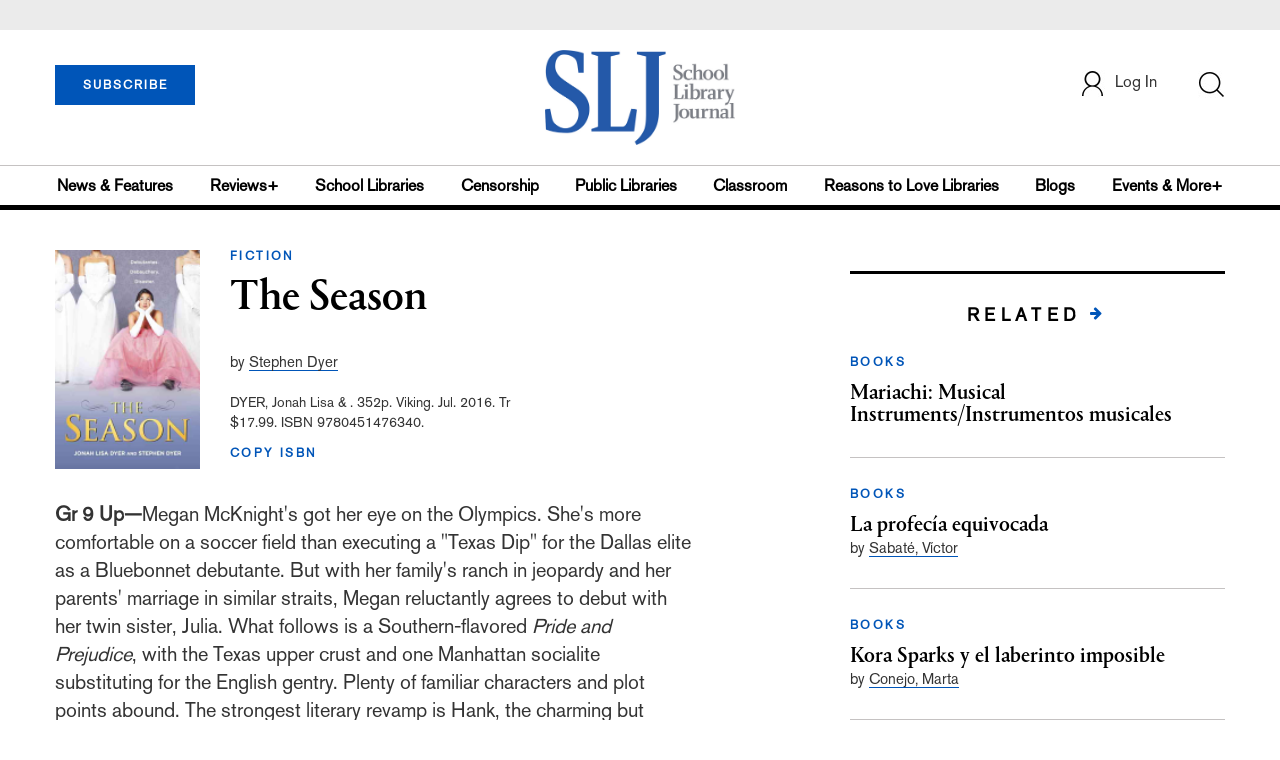

--- FILE ---
content_type: text/html; charset=utf-8
request_url: https://www.google.com/recaptcha/api2/anchor?ar=1&k=6Le9jGEUAAAAACT1ef5qtJgtOLcmDi4oBG0aotm8&co=aHR0cHM6Ly9wcm9kLnNsai5jb206NDQz&hl=en&v=N67nZn4AqZkNcbeMu4prBgzg&size=normal&anchor-ms=20000&execute-ms=30000&cb=eo13ampxbq4a
body_size: 49604
content:
<!DOCTYPE HTML><html dir="ltr" lang="en"><head><meta http-equiv="Content-Type" content="text/html; charset=UTF-8">
<meta http-equiv="X-UA-Compatible" content="IE=edge">
<title>reCAPTCHA</title>
<style type="text/css">
/* cyrillic-ext */
@font-face {
  font-family: 'Roboto';
  font-style: normal;
  font-weight: 400;
  font-stretch: 100%;
  src: url(//fonts.gstatic.com/s/roboto/v48/KFO7CnqEu92Fr1ME7kSn66aGLdTylUAMa3GUBHMdazTgWw.woff2) format('woff2');
  unicode-range: U+0460-052F, U+1C80-1C8A, U+20B4, U+2DE0-2DFF, U+A640-A69F, U+FE2E-FE2F;
}
/* cyrillic */
@font-face {
  font-family: 'Roboto';
  font-style: normal;
  font-weight: 400;
  font-stretch: 100%;
  src: url(//fonts.gstatic.com/s/roboto/v48/KFO7CnqEu92Fr1ME7kSn66aGLdTylUAMa3iUBHMdazTgWw.woff2) format('woff2');
  unicode-range: U+0301, U+0400-045F, U+0490-0491, U+04B0-04B1, U+2116;
}
/* greek-ext */
@font-face {
  font-family: 'Roboto';
  font-style: normal;
  font-weight: 400;
  font-stretch: 100%;
  src: url(//fonts.gstatic.com/s/roboto/v48/KFO7CnqEu92Fr1ME7kSn66aGLdTylUAMa3CUBHMdazTgWw.woff2) format('woff2');
  unicode-range: U+1F00-1FFF;
}
/* greek */
@font-face {
  font-family: 'Roboto';
  font-style: normal;
  font-weight: 400;
  font-stretch: 100%;
  src: url(//fonts.gstatic.com/s/roboto/v48/KFO7CnqEu92Fr1ME7kSn66aGLdTylUAMa3-UBHMdazTgWw.woff2) format('woff2');
  unicode-range: U+0370-0377, U+037A-037F, U+0384-038A, U+038C, U+038E-03A1, U+03A3-03FF;
}
/* math */
@font-face {
  font-family: 'Roboto';
  font-style: normal;
  font-weight: 400;
  font-stretch: 100%;
  src: url(//fonts.gstatic.com/s/roboto/v48/KFO7CnqEu92Fr1ME7kSn66aGLdTylUAMawCUBHMdazTgWw.woff2) format('woff2');
  unicode-range: U+0302-0303, U+0305, U+0307-0308, U+0310, U+0312, U+0315, U+031A, U+0326-0327, U+032C, U+032F-0330, U+0332-0333, U+0338, U+033A, U+0346, U+034D, U+0391-03A1, U+03A3-03A9, U+03B1-03C9, U+03D1, U+03D5-03D6, U+03F0-03F1, U+03F4-03F5, U+2016-2017, U+2034-2038, U+203C, U+2040, U+2043, U+2047, U+2050, U+2057, U+205F, U+2070-2071, U+2074-208E, U+2090-209C, U+20D0-20DC, U+20E1, U+20E5-20EF, U+2100-2112, U+2114-2115, U+2117-2121, U+2123-214F, U+2190, U+2192, U+2194-21AE, U+21B0-21E5, U+21F1-21F2, U+21F4-2211, U+2213-2214, U+2216-22FF, U+2308-230B, U+2310, U+2319, U+231C-2321, U+2336-237A, U+237C, U+2395, U+239B-23B7, U+23D0, U+23DC-23E1, U+2474-2475, U+25AF, U+25B3, U+25B7, U+25BD, U+25C1, U+25CA, U+25CC, U+25FB, U+266D-266F, U+27C0-27FF, U+2900-2AFF, U+2B0E-2B11, U+2B30-2B4C, U+2BFE, U+3030, U+FF5B, U+FF5D, U+1D400-1D7FF, U+1EE00-1EEFF;
}
/* symbols */
@font-face {
  font-family: 'Roboto';
  font-style: normal;
  font-weight: 400;
  font-stretch: 100%;
  src: url(//fonts.gstatic.com/s/roboto/v48/KFO7CnqEu92Fr1ME7kSn66aGLdTylUAMaxKUBHMdazTgWw.woff2) format('woff2');
  unicode-range: U+0001-000C, U+000E-001F, U+007F-009F, U+20DD-20E0, U+20E2-20E4, U+2150-218F, U+2190, U+2192, U+2194-2199, U+21AF, U+21E6-21F0, U+21F3, U+2218-2219, U+2299, U+22C4-22C6, U+2300-243F, U+2440-244A, U+2460-24FF, U+25A0-27BF, U+2800-28FF, U+2921-2922, U+2981, U+29BF, U+29EB, U+2B00-2BFF, U+4DC0-4DFF, U+FFF9-FFFB, U+10140-1018E, U+10190-1019C, U+101A0, U+101D0-101FD, U+102E0-102FB, U+10E60-10E7E, U+1D2C0-1D2D3, U+1D2E0-1D37F, U+1F000-1F0FF, U+1F100-1F1AD, U+1F1E6-1F1FF, U+1F30D-1F30F, U+1F315, U+1F31C, U+1F31E, U+1F320-1F32C, U+1F336, U+1F378, U+1F37D, U+1F382, U+1F393-1F39F, U+1F3A7-1F3A8, U+1F3AC-1F3AF, U+1F3C2, U+1F3C4-1F3C6, U+1F3CA-1F3CE, U+1F3D4-1F3E0, U+1F3ED, U+1F3F1-1F3F3, U+1F3F5-1F3F7, U+1F408, U+1F415, U+1F41F, U+1F426, U+1F43F, U+1F441-1F442, U+1F444, U+1F446-1F449, U+1F44C-1F44E, U+1F453, U+1F46A, U+1F47D, U+1F4A3, U+1F4B0, U+1F4B3, U+1F4B9, U+1F4BB, U+1F4BF, U+1F4C8-1F4CB, U+1F4D6, U+1F4DA, U+1F4DF, U+1F4E3-1F4E6, U+1F4EA-1F4ED, U+1F4F7, U+1F4F9-1F4FB, U+1F4FD-1F4FE, U+1F503, U+1F507-1F50B, U+1F50D, U+1F512-1F513, U+1F53E-1F54A, U+1F54F-1F5FA, U+1F610, U+1F650-1F67F, U+1F687, U+1F68D, U+1F691, U+1F694, U+1F698, U+1F6AD, U+1F6B2, U+1F6B9-1F6BA, U+1F6BC, U+1F6C6-1F6CF, U+1F6D3-1F6D7, U+1F6E0-1F6EA, U+1F6F0-1F6F3, U+1F6F7-1F6FC, U+1F700-1F7FF, U+1F800-1F80B, U+1F810-1F847, U+1F850-1F859, U+1F860-1F887, U+1F890-1F8AD, U+1F8B0-1F8BB, U+1F8C0-1F8C1, U+1F900-1F90B, U+1F93B, U+1F946, U+1F984, U+1F996, U+1F9E9, U+1FA00-1FA6F, U+1FA70-1FA7C, U+1FA80-1FA89, U+1FA8F-1FAC6, U+1FACE-1FADC, U+1FADF-1FAE9, U+1FAF0-1FAF8, U+1FB00-1FBFF;
}
/* vietnamese */
@font-face {
  font-family: 'Roboto';
  font-style: normal;
  font-weight: 400;
  font-stretch: 100%;
  src: url(//fonts.gstatic.com/s/roboto/v48/KFO7CnqEu92Fr1ME7kSn66aGLdTylUAMa3OUBHMdazTgWw.woff2) format('woff2');
  unicode-range: U+0102-0103, U+0110-0111, U+0128-0129, U+0168-0169, U+01A0-01A1, U+01AF-01B0, U+0300-0301, U+0303-0304, U+0308-0309, U+0323, U+0329, U+1EA0-1EF9, U+20AB;
}
/* latin-ext */
@font-face {
  font-family: 'Roboto';
  font-style: normal;
  font-weight: 400;
  font-stretch: 100%;
  src: url(//fonts.gstatic.com/s/roboto/v48/KFO7CnqEu92Fr1ME7kSn66aGLdTylUAMa3KUBHMdazTgWw.woff2) format('woff2');
  unicode-range: U+0100-02BA, U+02BD-02C5, U+02C7-02CC, U+02CE-02D7, U+02DD-02FF, U+0304, U+0308, U+0329, U+1D00-1DBF, U+1E00-1E9F, U+1EF2-1EFF, U+2020, U+20A0-20AB, U+20AD-20C0, U+2113, U+2C60-2C7F, U+A720-A7FF;
}
/* latin */
@font-face {
  font-family: 'Roboto';
  font-style: normal;
  font-weight: 400;
  font-stretch: 100%;
  src: url(//fonts.gstatic.com/s/roboto/v48/KFO7CnqEu92Fr1ME7kSn66aGLdTylUAMa3yUBHMdazQ.woff2) format('woff2');
  unicode-range: U+0000-00FF, U+0131, U+0152-0153, U+02BB-02BC, U+02C6, U+02DA, U+02DC, U+0304, U+0308, U+0329, U+2000-206F, U+20AC, U+2122, U+2191, U+2193, U+2212, U+2215, U+FEFF, U+FFFD;
}
/* cyrillic-ext */
@font-face {
  font-family: 'Roboto';
  font-style: normal;
  font-weight: 500;
  font-stretch: 100%;
  src: url(//fonts.gstatic.com/s/roboto/v48/KFO7CnqEu92Fr1ME7kSn66aGLdTylUAMa3GUBHMdazTgWw.woff2) format('woff2');
  unicode-range: U+0460-052F, U+1C80-1C8A, U+20B4, U+2DE0-2DFF, U+A640-A69F, U+FE2E-FE2F;
}
/* cyrillic */
@font-face {
  font-family: 'Roboto';
  font-style: normal;
  font-weight: 500;
  font-stretch: 100%;
  src: url(//fonts.gstatic.com/s/roboto/v48/KFO7CnqEu92Fr1ME7kSn66aGLdTylUAMa3iUBHMdazTgWw.woff2) format('woff2');
  unicode-range: U+0301, U+0400-045F, U+0490-0491, U+04B0-04B1, U+2116;
}
/* greek-ext */
@font-face {
  font-family: 'Roboto';
  font-style: normal;
  font-weight: 500;
  font-stretch: 100%;
  src: url(//fonts.gstatic.com/s/roboto/v48/KFO7CnqEu92Fr1ME7kSn66aGLdTylUAMa3CUBHMdazTgWw.woff2) format('woff2');
  unicode-range: U+1F00-1FFF;
}
/* greek */
@font-face {
  font-family: 'Roboto';
  font-style: normal;
  font-weight: 500;
  font-stretch: 100%;
  src: url(//fonts.gstatic.com/s/roboto/v48/KFO7CnqEu92Fr1ME7kSn66aGLdTylUAMa3-UBHMdazTgWw.woff2) format('woff2');
  unicode-range: U+0370-0377, U+037A-037F, U+0384-038A, U+038C, U+038E-03A1, U+03A3-03FF;
}
/* math */
@font-face {
  font-family: 'Roboto';
  font-style: normal;
  font-weight: 500;
  font-stretch: 100%;
  src: url(//fonts.gstatic.com/s/roboto/v48/KFO7CnqEu92Fr1ME7kSn66aGLdTylUAMawCUBHMdazTgWw.woff2) format('woff2');
  unicode-range: U+0302-0303, U+0305, U+0307-0308, U+0310, U+0312, U+0315, U+031A, U+0326-0327, U+032C, U+032F-0330, U+0332-0333, U+0338, U+033A, U+0346, U+034D, U+0391-03A1, U+03A3-03A9, U+03B1-03C9, U+03D1, U+03D5-03D6, U+03F0-03F1, U+03F4-03F5, U+2016-2017, U+2034-2038, U+203C, U+2040, U+2043, U+2047, U+2050, U+2057, U+205F, U+2070-2071, U+2074-208E, U+2090-209C, U+20D0-20DC, U+20E1, U+20E5-20EF, U+2100-2112, U+2114-2115, U+2117-2121, U+2123-214F, U+2190, U+2192, U+2194-21AE, U+21B0-21E5, U+21F1-21F2, U+21F4-2211, U+2213-2214, U+2216-22FF, U+2308-230B, U+2310, U+2319, U+231C-2321, U+2336-237A, U+237C, U+2395, U+239B-23B7, U+23D0, U+23DC-23E1, U+2474-2475, U+25AF, U+25B3, U+25B7, U+25BD, U+25C1, U+25CA, U+25CC, U+25FB, U+266D-266F, U+27C0-27FF, U+2900-2AFF, U+2B0E-2B11, U+2B30-2B4C, U+2BFE, U+3030, U+FF5B, U+FF5D, U+1D400-1D7FF, U+1EE00-1EEFF;
}
/* symbols */
@font-face {
  font-family: 'Roboto';
  font-style: normal;
  font-weight: 500;
  font-stretch: 100%;
  src: url(//fonts.gstatic.com/s/roboto/v48/KFO7CnqEu92Fr1ME7kSn66aGLdTylUAMaxKUBHMdazTgWw.woff2) format('woff2');
  unicode-range: U+0001-000C, U+000E-001F, U+007F-009F, U+20DD-20E0, U+20E2-20E4, U+2150-218F, U+2190, U+2192, U+2194-2199, U+21AF, U+21E6-21F0, U+21F3, U+2218-2219, U+2299, U+22C4-22C6, U+2300-243F, U+2440-244A, U+2460-24FF, U+25A0-27BF, U+2800-28FF, U+2921-2922, U+2981, U+29BF, U+29EB, U+2B00-2BFF, U+4DC0-4DFF, U+FFF9-FFFB, U+10140-1018E, U+10190-1019C, U+101A0, U+101D0-101FD, U+102E0-102FB, U+10E60-10E7E, U+1D2C0-1D2D3, U+1D2E0-1D37F, U+1F000-1F0FF, U+1F100-1F1AD, U+1F1E6-1F1FF, U+1F30D-1F30F, U+1F315, U+1F31C, U+1F31E, U+1F320-1F32C, U+1F336, U+1F378, U+1F37D, U+1F382, U+1F393-1F39F, U+1F3A7-1F3A8, U+1F3AC-1F3AF, U+1F3C2, U+1F3C4-1F3C6, U+1F3CA-1F3CE, U+1F3D4-1F3E0, U+1F3ED, U+1F3F1-1F3F3, U+1F3F5-1F3F7, U+1F408, U+1F415, U+1F41F, U+1F426, U+1F43F, U+1F441-1F442, U+1F444, U+1F446-1F449, U+1F44C-1F44E, U+1F453, U+1F46A, U+1F47D, U+1F4A3, U+1F4B0, U+1F4B3, U+1F4B9, U+1F4BB, U+1F4BF, U+1F4C8-1F4CB, U+1F4D6, U+1F4DA, U+1F4DF, U+1F4E3-1F4E6, U+1F4EA-1F4ED, U+1F4F7, U+1F4F9-1F4FB, U+1F4FD-1F4FE, U+1F503, U+1F507-1F50B, U+1F50D, U+1F512-1F513, U+1F53E-1F54A, U+1F54F-1F5FA, U+1F610, U+1F650-1F67F, U+1F687, U+1F68D, U+1F691, U+1F694, U+1F698, U+1F6AD, U+1F6B2, U+1F6B9-1F6BA, U+1F6BC, U+1F6C6-1F6CF, U+1F6D3-1F6D7, U+1F6E0-1F6EA, U+1F6F0-1F6F3, U+1F6F7-1F6FC, U+1F700-1F7FF, U+1F800-1F80B, U+1F810-1F847, U+1F850-1F859, U+1F860-1F887, U+1F890-1F8AD, U+1F8B0-1F8BB, U+1F8C0-1F8C1, U+1F900-1F90B, U+1F93B, U+1F946, U+1F984, U+1F996, U+1F9E9, U+1FA00-1FA6F, U+1FA70-1FA7C, U+1FA80-1FA89, U+1FA8F-1FAC6, U+1FACE-1FADC, U+1FADF-1FAE9, U+1FAF0-1FAF8, U+1FB00-1FBFF;
}
/* vietnamese */
@font-face {
  font-family: 'Roboto';
  font-style: normal;
  font-weight: 500;
  font-stretch: 100%;
  src: url(//fonts.gstatic.com/s/roboto/v48/KFO7CnqEu92Fr1ME7kSn66aGLdTylUAMa3OUBHMdazTgWw.woff2) format('woff2');
  unicode-range: U+0102-0103, U+0110-0111, U+0128-0129, U+0168-0169, U+01A0-01A1, U+01AF-01B0, U+0300-0301, U+0303-0304, U+0308-0309, U+0323, U+0329, U+1EA0-1EF9, U+20AB;
}
/* latin-ext */
@font-face {
  font-family: 'Roboto';
  font-style: normal;
  font-weight: 500;
  font-stretch: 100%;
  src: url(//fonts.gstatic.com/s/roboto/v48/KFO7CnqEu92Fr1ME7kSn66aGLdTylUAMa3KUBHMdazTgWw.woff2) format('woff2');
  unicode-range: U+0100-02BA, U+02BD-02C5, U+02C7-02CC, U+02CE-02D7, U+02DD-02FF, U+0304, U+0308, U+0329, U+1D00-1DBF, U+1E00-1E9F, U+1EF2-1EFF, U+2020, U+20A0-20AB, U+20AD-20C0, U+2113, U+2C60-2C7F, U+A720-A7FF;
}
/* latin */
@font-face {
  font-family: 'Roboto';
  font-style: normal;
  font-weight: 500;
  font-stretch: 100%;
  src: url(//fonts.gstatic.com/s/roboto/v48/KFO7CnqEu92Fr1ME7kSn66aGLdTylUAMa3yUBHMdazQ.woff2) format('woff2');
  unicode-range: U+0000-00FF, U+0131, U+0152-0153, U+02BB-02BC, U+02C6, U+02DA, U+02DC, U+0304, U+0308, U+0329, U+2000-206F, U+20AC, U+2122, U+2191, U+2193, U+2212, U+2215, U+FEFF, U+FFFD;
}
/* cyrillic-ext */
@font-face {
  font-family: 'Roboto';
  font-style: normal;
  font-weight: 900;
  font-stretch: 100%;
  src: url(//fonts.gstatic.com/s/roboto/v48/KFO7CnqEu92Fr1ME7kSn66aGLdTylUAMa3GUBHMdazTgWw.woff2) format('woff2');
  unicode-range: U+0460-052F, U+1C80-1C8A, U+20B4, U+2DE0-2DFF, U+A640-A69F, U+FE2E-FE2F;
}
/* cyrillic */
@font-face {
  font-family: 'Roboto';
  font-style: normal;
  font-weight: 900;
  font-stretch: 100%;
  src: url(//fonts.gstatic.com/s/roboto/v48/KFO7CnqEu92Fr1ME7kSn66aGLdTylUAMa3iUBHMdazTgWw.woff2) format('woff2');
  unicode-range: U+0301, U+0400-045F, U+0490-0491, U+04B0-04B1, U+2116;
}
/* greek-ext */
@font-face {
  font-family: 'Roboto';
  font-style: normal;
  font-weight: 900;
  font-stretch: 100%;
  src: url(//fonts.gstatic.com/s/roboto/v48/KFO7CnqEu92Fr1ME7kSn66aGLdTylUAMa3CUBHMdazTgWw.woff2) format('woff2');
  unicode-range: U+1F00-1FFF;
}
/* greek */
@font-face {
  font-family: 'Roboto';
  font-style: normal;
  font-weight: 900;
  font-stretch: 100%;
  src: url(//fonts.gstatic.com/s/roboto/v48/KFO7CnqEu92Fr1ME7kSn66aGLdTylUAMa3-UBHMdazTgWw.woff2) format('woff2');
  unicode-range: U+0370-0377, U+037A-037F, U+0384-038A, U+038C, U+038E-03A1, U+03A3-03FF;
}
/* math */
@font-face {
  font-family: 'Roboto';
  font-style: normal;
  font-weight: 900;
  font-stretch: 100%;
  src: url(//fonts.gstatic.com/s/roboto/v48/KFO7CnqEu92Fr1ME7kSn66aGLdTylUAMawCUBHMdazTgWw.woff2) format('woff2');
  unicode-range: U+0302-0303, U+0305, U+0307-0308, U+0310, U+0312, U+0315, U+031A, U+0326-0327, U+032C, U+032F-0330, U+0332-0333, U+0338, U+033A, U+0346, U+034D, U+0391-03A1, U+03A3-03A9, U+03B1-03C9, U+03D1, U+03D5-03D6, U+03F0-03F1, U+03F4-03F5, U+2016-2017, U+2034-2038, U+203C, U+2040, U+2043, U+2047, U+2050, U+2057, U+205F, U+2070-2071, U+2074-208E, U+2090-209C, U+20D0-20DC, U+20E1, U+20E5-20EF, U+2100-2112, U+2114-2115, U+2117-2121, U+2123-214F, U+2190, U+2192, U+2194-21AE, U+21B0-21E5, U+21F1-21F2, U+21F4-2211, U+2213-2214, U+2216-22FF, U+2308-230B, U+2310, U+2319, U+231C-2321, U+2336-237A, U+237C, U+2395, U+239B-23B7, U+23D0, U+23DC-23E1, U+2474-2475, U+25AF, U+25B3, U+25B7, U+25BD, U+25C1, U+25CA, U+25CC, U+25FB, U+266D-266F, U+27C0-27FF, U+2900-2AFF, U+2B0E-2B11, U+2B30-2B4C, U+2BFE, U+3030, U+FF5B, U+FF5D, U+1D400-1D7FF, U+1EE00-1EEFF;
}
/* symbols */
@font-face {
  font-family: 'Roboto';
  font-style: normal;
  font-weight: 900;
  font-stretch: 100%;
  src: url(//fonts.gstatic.com/s/roboto/v48/KFO7CnqEu92Fr1ME7kSn66aGLdTylUAMaxKUBHMdazTgWw.woff2) format('woff2');
  unicode-range: U+0001-000C, U+000E-001F, U+007F-009F, U+20DD-20E0, U+20E2-20E4, U+2150-218F, U+2190, U+2192, U+2194-2199, U+21AF, U+21E6-21F0, U+21F3, U+2218-2219, U+2299, U+22C4-22C6, U+2300-243F, U+2440-244A, U+2460-24FF, U+25A0-27BF, U+2800-28FF, U+2921-2922, U+2981, U+29BF, U+29EB, U+2B00-2BFF, U+4DC0-4DFF, U+FFF9-FFFB, U+10140-1018E, U+10190-1019C, U+101A0, U+101D0-101FD, U+102E0-102FB, U+10E60-10E7E, U+1D2C0-1D2D3, U+1D2E0-1D37F, U+1F000-1F0FF, U+1F100-1F1AD, U+1F1E6-1F1FF, U+1F30D-1F30F, U+1F315, U+1F31C, U+1F31E, U+1F320-1F32C, U+1F336, U+1F378, U+1F37D, U+1F382, U+1F393-1F39F, U+1F3A7-1F3A8, U+1F3AC-1F3AF, U+1F3C2, U+1F3C4-1F3C6, U+1F3CA-1F3CE, U+1F3D4-1F3E0, U+1F3ED, U+1F3F1-1F3F3, U+1F3F5-1F3F7, U+1F408, U+1F415, U+1F41F, U+1F426, U+1F43F, U+1F441-1F442, U+1F444, U+1F446-1F449, U+1F44C-1F44E, U+1F453, U+1F46A, U+1F47D, U+1F4A3, U+1F4B0, U+1F4B3, U+1F4B9, U+1F4BB, U+1F4BF, U+1F4C8-1F4CB, U+1F4D6, U+1F4DA, U+1F4DF, U+1F4E3-1F4E6, U+1F4EA-1F4ED, U+1F4F7, U+1F4F9-1F4FB, U+1F4FD-1F4FE, U+1F503, U+1F507-1F50B, U+1F50D, U+1F512-1F513, U+1F53E-1F54A, U+1F54F-1F5FA, U+1F610, U+1F650-1F67F, U+1F687, U+1F68D, U+1F691, U+1F694, U+1F698, U+1F6AD, U+1F6B2, U+1F6B9-1F6BA, U+1F6BC, U+1F6C6-1F6CF, U+1F6D3-1F6D7, U+1F6E0-1F6EA, U+1F6F0-1F6F3, U+1F6F7-1F6FC, U+1F700-1F7FF, U+1F800-1F80B, U+1F810-1F847, U+1F850-1F859, U+1F860-1F887, U+1F890-1F8AD, U+1F8B0-1F8BB, U+1F8C0-1F8C1, U+1F900-1F90B, U+1F93B, U+1F946, U+1F984, U+1F996, U+1F9E9, U+1FA00-1FA6F, U+1FA70-1FA7C, U+1FA80-1FA89, U+1FA8F-1FAC6, U+1FACE-1FADC, U+1FADF-1FAE9, U+1FAF0-1FAF8, U+1FB00-1FBFF;
}
/* vietnamese */
@font-face {
  font-family: 'Roboto';
  font-style: normal;
  font-weight: 900;
  font-stretch: 100%;
  src: url(//fonts.gstatic.com/s/roboto/v48/KFO7CnqEu92Fr1ME7kSn66aGLdTylUAMa3OUBHMdazTgWw.woff2) format('woff2');
  unicode-range: U+0102-0103, U+0110-0111, U+0128-0129, U+0168-0169, U+01A0-01A1, U+01AF-01B0, U+0300-0301, U+0303-0304, U+0308-0309, U+0323, U+0329, U+1EA0-1EF9, U+20AB;
}
/* latin-ext */
@font-face {
  font-family: 'Roboto';
  font-style: normal;
  font-weight: 900;
  font-stretch: 100%;
  src: url(//fonts.gstatic.com/s/roboto/v48/KFO7CnqEu92Fr1ME7kSn66aGLdTylUAMa3KUBHMdazTgWw.woff2) format('woff2');
  unicode-range: U+0100-02BA, U+02BD-02C5, U+02C7-02CC, U+02CE-02D7, U+02DD-02FF, U+0304, U+0308, U+0329, U+1D00-1DBF, U+1E00-1E9F, U+1EF2-1EFF, U+2020, U+20A0-20AB, U+20AD-20C0, U+2113, U+2C60-2C7F, U+A720-A7FF;
}
/* latin */
@font-face {
  font-family: 'Roboto';
  font-style: normal;
  font-weight: 900;
  font-stretch: 100%;
  src: url(//fonts.gstatic.com/s/roboto/v48/KFO7CnqEu92Fr1ME7kSn66aGLdTylUAMa3yUBHMdazQ.woff2) format('woff2');
  unicode-range: U+0000-00FF, U+0131, U+0152-0153, U+02BB-02BC, U+02C6, U+02DA, U+02DC, U+0304, U+0308, U+0329, U+2000-206F, U+20AC, U+2122, U+2191, U+2193, U+2212, U+2215, U+FEFF, U+FFFD;
}

</style>
<link rel="stylesheet" type="text/css" href="https://www.gstatic.com/recaptcha/releases/N67nZn4AqZkNcbeMu4prBgzg/styles__ltr.css">
<script nonce="qoxGVHZyN5RDGQMHSGvVwA" type="text/javascript">window['__recaptcha_api'] = 'https://www.google.com/recaptcha/api2/';</script>
<script type="text/javascript" src="https://www.gstatic.com/recaptcha/releases/N67nZn4AqZkNcbeMu4prBgzg/recaptcha__en.js" nonce="qoxGVHZyN5RDGQMHSGvVwA">
      
    </script></head>
<body><div id="rc-anchor-alert" class="rc-anchor-alert"></div>
<input type="hidden" id="recaptcha-token" value="[base64]">
<script type="text/javascript" nonce="qoxGVHZyN5RDGQMHSGvVwA">
      recaptcha.anchor.Main.init("[\x22ainput\x22,[\x22bgdata\x22,\x22\x22,\[base64]/[base64]/MjU1Ong/[base64]/[base64]/[base64]/[base64]/[base64]/[base64]/[base64]/[base64]/[base64]/[base64]/[base64]/[base64]/[base64]/[base64]/[base64]\\u003d\x22,\[base64]\x22,\x22e8K5esOvZ8KHTMOUQzBqJsKdfcOVRGJOw6jCij7CsmnCiA7Ci1DDkVx2w6YkAcOoUHE0wo/[base64]/ChF7DkmvDmcOXWRQWbMKJw4VLw5TDslPDp8OqE8KibiTDpn7Dj8KCI8OMClkRw6guWsOVwp4wMcOlCBgxwpvCncOtwrpDwqYEa37DrlgYwrrDjsKqwpTDpsKNwolnADPCvsKCN34AwpPDkMKWDSEIIcOOwoHCnhrDrcO/RGQkwo3CosKpAMOAU0DCuMOdw7/DkMK3w7vDu25Aw6lmUDdpw5tFY2MqE1nDscO1K17ClFfCi3TDpMObCEbCscK+Pg/CoG/Cj1tIPMODwqfCtXDDtXMvAU7DiV3Dq8KMwoYpGkYAVsORUMKvwqXCpsOHHTbDmhTDosOsKcOQwrLDgsKHcFrDh2DDjzJIwrzCpcOXIMOucxNmY27CjsKgJMOSGsKzE3nClsKHNsK9TyHDqS/Dk8ObAMKwwohlwpPCm8Obw4DDshwwP2nDvVonwq3CusKDVcKnwoTDoDzCpcKOwrvDjcK5KUnCn8OWLHsXw4k5OmzCo8OHw4XDkcOLOXhvw7wrw5vDg0Few6cwakrChyJ5w4/DpGvDghHDi8K4XjHDlsO1wrjDnsKSw6w2TwoZw7ELGMOwc8OUPlDCpMKzwpjCuMO6MMO3wrs5DcO9woPCu8K6w5BEFcKEU8KJTRXChsOzwqEuwrRdwpvDj1XCvsOcw6PCnSLDocKjwozDqsKBMsOET0pCw7nCqQ4oTMKOwo/Dh8K+w4DCssKJb8KVw4HDlsKzM8O7wrjDi8K5wqPDo0wXG0cOw7/CohPCn0Aww6Y9NShXwpMVdsOTwpIFwpHDhsK6NcK4FXJGe3PClMOQMQ9XbsK0wqgLD8OOw43Dm14lfcKsA8ONw7bDsQjDvMOlw69LGcOLw6bDqRJ9woPCjMO2wrcHOztYUsOObQDCmUQ/wrYcw4TCviDCiTnDvMKow64fwq3DtlnCiMKNw5HCuArDm8KbUcOew5EFUHLCscKlcxQ2wrNDw7XCnMKkw4HDkcOoZ8KEwp9BbgzDvsOgWcKpScOqeMOFwrHChyXCrMKxw7fCrXBOKEM1w61QRwXCtsK1AVNRBXF/w6pHw77CtsO8Mj3Cr8O0DGrDnsOYw5PCi2vCkMKoZMKKSsKowqdowqA1w5/DliXConvCmsKyw6drZ29pM8KwwrjDgFLDoMKsHD3DmFEuwpbChcOHwpYQwp7CqMOTwq/DvRLDiHoDQX/CgRAJEcKHcMONw6MYbMKOVsOjLkA7w73CkcOUfh/ChMK4wqAva2HDp8Ogw7BpwpUjDMO/HcKcKjPDkHhKCMKsw5TDohJ6fcOFOMO8w4UdesOBwoYVFlQHwp0hHj/CnMOyw7ZHSSzDnl1gKiTDly4nCMOswpDCsTAQw63Do8Klw4YkGcKIw43Dg8OVS8OUw7/Dt2LDujgYWsOJwpggw4ByGsKMwqg7fsKKw43CsV9vMmbDgB0TZFlQwrzCpFfCvMKfw7jDvlwKNcKqYgPCkVLCiCbDuSzDvjvDosKOw5PDti1XwoIPEMOdwpLChnbCm8OfbcO0w5TDjxILQHTDocOwwpnDu28uHl7DrcK/IcKzw6h4w5vDksKba2PCv1bDiDXCncKewpfDl2VNccOkPMO0McKew55lwq3Dmw/[base64]/[base64]/CnsOnw4JWXDdAwoLDjcK5bcO7K8K5w5HCncOfYFZYJA7Cr3/[base64]/[base64]/[base64]/Co1fDpcOAf8OHw4AHesOJw7PDrcOZw5YDwrPDpmvCrDFPSnkdNHhZRcODa3HCpzHDscOCwozCmMOjw4MLw5TCrUhAw71Hw7zDrMOAbBkbMMKmdsOwU8OVwrPDtcKdw6LCsVPDuBZhPMO9JsKAecKmPMOww4fDlFMTw6zCg3w5wqo1w6k0w4DDnsKlwrjDklDCsE/Dn8OLLyrDqyDChcKQLn58w7ZZw5/DucOKw7JZBRnCmMOLA2VVOG0WMcO5wplswoRbcylCw6gBw53ChMOAwobDkcOEwpY7ScKFwpICwrPDhMO/w4hDa8ONQRTDrsOAwq9tCsOEwrfCgsOeQMKJwr5Xw7VQwqhswpHDhcKNw4Y7w4vChlXDk1thw4zDvkbDp1JDC1jCqETClsOfwonCuSjCscKHw7PDuALDksK7JsKQw6/DjsKwfjE4w5PDncKPeBvDoDldwqrDslMIw7MvFSnCqURCwqs4LivDgjbDnWvCo39sYnUKPsOBw5xcHsKtLCvDgcOlwozDqcO5bsOVf8ODwp/DuyTDnsOGcjBdw6LDsTnDnsKsHMOLKcObw6LDsMOaLcK/w4/CpsOJY8Ojw4zCqMKxwqrCv8OEXSl9w7XDhQXCp8Ogw4JbWMKvw41YZcKqAsOZLg3CtcO3Q8OxcMOqwpg1Z8KPw53DvTd/wrUfUWwMJMOfDAXDuQFXRMObQ8O2w5vDgijCnkvDiWcEwoPCu2c1wrzChiF0Gx7DusOKwrt+w4x2ZyrCjG13wpbCsXknGWHDmsKYw4HDligRPsKvw7Miw7XClMKwwqTDvMKPH8KrwrMmIsOpccKDM8OYB0p1wo3CvcKqbcK5fUlQBMO/Ii3Dr8ODw4shVBvDglTClDXCtcOkw4vDnRbCpCDCg8O0wqM/w5xDwrszwpDCnMKgwqTDvz4Gwqx/cGLDn8Kswo5xU0gJYkBWSnrDssKqeAYlLwRlScOZOMOyDMK2Vx/CpsKnPVPDkcKlAsKOw6PDixlxUzYSwr14QMO5wq7CjhJlDMO6dS/DhsORwqlww5sAAMObJDnDvxbCqCFyw6M6w6fDtsKSw4XCvnMfJQdBXcOOOcOAJsOuw4TDhABKwoXClsOOKj0bRcKjW8Okw4jCosO+EArDu8K4w4AVw7YVbSPDhMKNSwHChXBkw5PCh8KyUcO/wozDmW8aw5/[base64]/[base64]/DiVTDt8Ocw7zDh2fClMKfAy/CgRfCmghwRMOVwr4Xw4Znw7YLwrkgwq97ZiNZGAZlTcKIw5rDi8KLRVzCk2DCq8OcwoJCwoXCqMOwCQfCriNzJsONfsOdOGvDmhwBBsO3FArCu2TDg3Iiw598bn7Csh5Mw7gnZxrDuHLCtsKgZzzDhXrDr0DDh8O/M3JKMlsnwqZowpM7w7VfahF7w4nCv8K1w7HDthoUwrYcw4vDhMO+w4gWw4fDs8OzYGInwrZ4bnJ+wq3ChDBKfcO4wo7ChnVnVmPCl2l+w5nCgmJkw6/CpMOxcytpRk3Ckj3CkzE2aS54w79wwoN5TsOLw5HClsKIR0wgwo5uRTLCscO8wqoKwo1TwqjConrCgMKaHhTCqRZ+d8OHYQzDpyUdeMKdw5lkPFR3VsO9w4JRJsKOFcOkA2Z+DV7Cv8OXSMOvQVHCpcO3HxbCr1/[base64]/Di8KTOTfDsMO2wplzHMOQDwrDvxo/wr9aw5RZBGgDwqzDlMOWw7oFKUdPERvCicKWJ8KXBsO/w45NHyRQwowawqvCskUnwrfDncK0AcKLFsKAKMKvenLCo3lUQ3rDiMK6wpNJQcORw6LDucOidUnChHvDksOqEsKLwrYnwqfCkcOcwofDpcKxdcOpw6jCpEwvU8OTw5/CmsOYNA7DlUgmBMO1KWo1wp/Dp8OmZnHDgl8MSsO4wotJR3JFdiTDosK0w4gEZMK+NFPDr3rDm8KIw4BBwrwxwprDu3bDnUArwqLDqsKzwrlRVsKNTMOtDCbCt8KCG2sUwqViIVMxbl7CmMKdwo0NcU54HMKtwrfCrGzDl8KKw6tewoobwq7Cl8ORCBwRBMKxJg/DvSnDvsOJwrVDKHTDqcOAE2/Dv8KPw4U7w69vwqtmG2/[base64]/Di8K3SsKGwpTClzvDqUfCsnHChHtjwr0TacKlw7rCrMO4w78nwpPDiMK8TRApwrtWKsOAIjtdwpl9w7/DgVtEamzCijPCnMKsw6RfIcOXwpIrwqMBw4fDm8OeK3xFwpPCnnwSf8KIO8K/[base64]/DrMKvfi3CsMK7fgktXsKqKcOEe8KSw6J3IcKiwr4RMT/DuMKtwqzChUxzworDvQzDoQLCp2sIJWwywqvCjFnCnsKqAcO/woglBcKnPcO/wrbCsmRlQDsJKMK9wq0LwphiwqtMw43DthvDq8OWw6txw6PCgmlPw6QeXMKVMl/[base64]/Cg27CumjCnm/DlnkkXnIBwqYXwqPDpiPClHnDlcK2wo4qwonDlEZ1FlNDwpnDvCAtJiM3LhvCr8Kaw4odwrFmw48QK8OUKsO/w75aw5Y4Qn3DlsKow7Fcw57CkRYrwpEJd8Kzw5zDv8KVesO/FFfDpMONw77DlCBsW2duw40rPMOPQsKwXELCo8OVw4fCi8KhKMKgc1R5MBR2wqnCj35Cw6/DrALCvggMw5zCosOMw7bCiQbDh8K3WUdMK8O2w63Dhn57wpnDlsOiw5bDvMKGHB3CjEZ8O3tdeBPDplbCrHDDiH4TwqlVw4jCssOiYGkAw5HDm8O5w5IUcA7Di8KWQMOMdMKuQ8KDwpwmAxh/wo1Tw4fDoRzDtMOYfcOXw67Cq8KZwozDm0pdN09Lw6NwG8K/w50fJyHCoTvCrMOaw5nDv8Kcw6/CnsKjamDDocKhw6LCq1zCusOxAXbCpcOuwprDjlHCthMMwpI/w5PDr8OSWGlNNibCk8OfwrnCqsKDUsO5TMO2KsKwY8KeF8OPUSPCuA54MMKEwp7ChsKow7zCnW49O8KQwpbDv8OxQF8IwqfDr8KZBn7Ck3daUg3CpgIKZsOiU2/DswEWVyDCocOAYW7ClHtNw6xtJMK8IMKGwojDlcKLwphfwrLDjGHDpcK8wpfClEAAw5rChcKrwpU2wpt9EMOww4keAsObFH4xwpfCqsKUw4JJwrxswp3CicKhG8OhEsOjRMKkBcKtw54yLz7CkW3DtMO5wrcld8K6V8K4DRXDisKxwrsZwp/[base64]/Dtlo7wrhhcsKiwqAHPDBsHi3CvifCmEBjHsO4w6h7bcKuwoMqQz3CknRVw4nDmsKUAMKtD8KKJ8ODw4LCmMKHwqFBw4NWb8O0XnTDqXU1w6PDrTnDgTcow6deLMKpwpFlwo/[base64]/wrPDt8KoIGPDhSrCi8OpwqMYwo9PwqkCUjjDhzLChsKnw4RGwrUcZ04gwpY8OMOYTsO1esONwq1uwoXDhC4+w57DvMKuQTvClMKmw7xIwr/[base64]/wqbCllbCtnvDvXQJw7nCoMOlw4nCjMOMbsK+ST4kwrcaw4wMf8KNwotIKC9aw4JcbWIsMcOKw5vDq8OsdsOLwq7DrRbDrULCvznCjihOTcK0woU6wpgJw6AvwoZ7worCiwvDp0V6HQZITCvChcOeQcOOV2DCp8KvwqprLQEzC8O8wogVMnsuw6ITB8Kow4c3FQ7CpE/Cj8KZw6JubMKZPsOtwrbCtcKOwoEBEcKNd8O3eMK+w5sWXMOINVkmGsKUGRLDhcOAw4FfD8OLCj/Du8KtwobDqMKrwpl1e0JaUxQhwqfCkGI1w5oiYlnDkifDhsKHHMOFw43DvQx1P0/[base64]/[base64]/[base64]/OsKsOMKAw4hSDFjDv8KWw7LDtMKqwrvCiBLCjmjDnl7DmDLDvDrCisKOwoPCq0TDhWlLQcOIwqDClSvDsGXCpGZiwrMzwrjCvMOLw4zDrCFxZsOsw7XCgsKseMOXw5jDncK0w4rChQAXw45twoB8w6IYwoPChj1yw7B1BA7DvMO1SivCnGPCoMKJBMKQwpZ/w743ZMOswo3DqcKWD0jCkmRoHhbCkSh6w6Zhw4jDhHN8M1jCuBsyOsOyED5Bw6YMIzRPw6LDv8KOBRZ6wqNUw5pKw4oLZMOZEcOEwofCmsKbwpnDssOfw6dPw5zDvDlDw7rDgCfCnMOULTPCtDXDl8OXEcKxFjM6wpFUwpdLek/ClRU7woAsw5sqDHk5LcK+C8KTF8KWTsO4wr9Jw6jDjcK/FnfCgT4GwqoyDMK9w6jDuF14b1LCoTvCnWozw6/Cm0hxdsOfNmXCmzDCiGdnaSvCusOuw4hxLMKtGcO/w5FgwrcEw5YcCEItwr7DosKOw7TCpTdAw4PDsRQRagQ4A8KIwqnCikLDsi5twoDCtxMBYwcBWMK7SlTCoMKTw4LDlcKNQwLCoyZJS8Kcwo17BFHCucO0w51PNmBte8OxwpbCgyPDr8O6w6QCdzTDhRl8w6ALwop+GcK0djPDhwHCqsOdwrBkw4gIEk/DrMKyezPDucO+w5XDj8K4fyk+C8KKwr3ClT0kLxUPw5RJXDDDjkzDnxRVaMK5w7Ylw4HDu1HCrwTDpGbDj0vDjxrDl8KlScOPPyEEw60eGDBHw7UPw6dLLcOSMgMEbkZ/KjoNwpfCkzvCjALCocOhwqI4wql6wq/DnMKfw4UvTMOSwq/CuMOBLiXCqFDDjcKNwqU8wpIGw7kbKGTDsV1ew6YTUjjCssOwGsOvWGHCkVEzP8ONwqg1dkE0HcOTw4DDgyQsw5fDvMKGw5vDmcO0HRxDPcKcwr/[base64]/CtcO3AcKPU8KJWlrDpMK7CsKfw7LCgcO+JMO0wr3CuXzDklnDmCrCshwMI8KUOcO1ajzDnsKeHVIdw5nCmj/CjTopwoTDvsONw4ILwpvCjcOSScK5AcKaGcO4wrwaOyfChEdGZwbCucO8ckEpBMKawpw8wogjVsOnw5pVwq5VwrZXa8O2EMKKw4ZNCANbw5Zvwr/Ct8OUYMO/[base64]/CpcONScOnZMO7asKmJcKwwpZAMjjDusOnAnjDgsKUw54pOsOJw5Rowp3Cp0VgwpbDgWU3JsOuXMOPXsOMQFXCnXrDuANxwqzDog3CtnoiB3rDqcKvO8OgVDbDvEtRG8K/wpNHAgnDrix4w7Juw6zCg8Orwr1oXH7CsVvCvyorw5/DlRsKwpTDqXVwwqTCvUVfw4jCujkrwpQPw78qwr0Vw7VZw705FcKlwrHDoUPDpcO7PcK5XsKZwqXDkypWUGsLZ8KBw6zCqsOUAMKuwptxwoYCIy8ZwrfCt3VDw7LCm1Yfw77DhEQIw7okw4zCkBAgwpcfw4jCrsKGaVHDmSFLa8Ofb8KWwo/Cm8KddSMgJcOxw6zCqmfDl8Ksw7vDncOJXcOvPh0beyItwoTCjm9+w53Dv8KrwpluwrEIw7vCtw3Ch8OeeMKgwqhqKh4HDcO5wrciw67CkcOQwrVAN8KxHcOfRGfDosKOw6rDkwjCp8KgSMO7Y8OFCEdMJy0Nwo1jwoVxw6/DpzzCpAQOIMOEairDj1cKV8OGw6vCgUpCwqHCkAVJREnCkHfChitRw4BIOsOhXxlcw4gsDjp2worCuA/CisOkw7sNNcOYCsOdH8KFw7dgJ8Kuw5XDjcOGU8K4wrXCgMOdHXbDuMKmw7diH37Cn2/Dh0UoTMOkXE9iwofChlTDjMOfHW3DkAZhw6kTw7bCvMOTw4LCm8KXXjzCtA/[base64]/[base64]/CjzQ1w7vCsH3Ctk/DtsKvw6Y+SsKfdMKCKlDDhAIiw43DkcOAwpF4w4PDucKRwoPDunERdsOIwp7CqsKLw7VPfMOiUVXCp8OgCwDDi8KQfcKefEFydHNfw7gSckh8HcOITsKww5DCrsKmw4Qpc8KPacKQPTlcDMKuwo/DhwTCjwLCq1HCtlxWNMKyKcO4w7JRw70nwpNbYz7Co8K+Kg/Dg8OyKcK4wphPwrtTC8OUwoLCqMO+wpbCiS3Ci8KTwpHCmsOtWTzCvm4sXMO1wrvDssOhwpBZASU5AR7Dqi9Kwr7DkGAfwo3DqcO2w7TCsMOVwo7DrUjDs8Ojw6HDpW/[base64]/[base64]/wr8Uf2dXR8Kgw5kHw7/CviEiw4LDu2DCnA/[base64]/[base64]/CtcONwqRXOMKHa03DgwzCpRXCgwHDhF0zwp/[base64]/DkjQEQsO/wqnDqGcnJsO3a8K2PErDhMK2F2PCpMK1w5Yfwr4mPBnCusOBwqwcZ8O4wrwPecOJD8OMP8OvLwpGw40HwrFXw5/CjUfDgQnCoMOvw43CtsKXGMKiw4PCmx3DscOoR8Olf28tNQ9HMcK1wqvDn14Dw7rDm1/CqgvDnyd1wofCssKvw6E2b3Nnw4vDiUTDgsKBex4wwq8ZPMKxw7RtwrRsw5bDi3zDjXVew70Tw6AJw5fDp8Oywq7CjcKuw7ImEcKiw6DCnzzDqsOcV0HCmVnCrsO5F17DjsK8XkbDn8KvwpcWV3k+wqfCtXUlVsKwZMOiwqzDoh/CscK8BMKxwr/[base64]/DmQk9K1nCh2puwpPCh07DrGrDo8KpXUkNw5LCsAvDoA3DrcKEwqfCkcK+w542woIYMQrDq244w4vDusK1GcKPwqzClcO5wrkXGsKcH8KmwrBXw4U+ThYSQQvDvsOWw4/DsSXCt33CsmTDn2gEfA4DZS/Cj8K6Z2g3w6zCvMKIwpd/[base64]/wobCmxA3AcKcwr1ww4rCoMKew4I6w5YiIcKOf0nDgHYNP8KGDGcnwoLDvcOYYMOTKCIuw68FQ8KSMsKTw6Vow7vDtcOXUiwFw5A5wqDChxHCmcOlVsOoPCLCqcORwpxNwr1Gw67DkGLDh0Rtw4EWCDzCgWYWD8KbwpnDvk8/[base64]/w4DCkGdMw4U1RxvCgsKZwrd+w7TCosOqZWweworDt8KXw7FeMMOFw7dbw63Dh8ORwrh6w5Faw4fCnMOwcAPDihHCt8OlPn5swppuIGrCr8K8McKrwpRIw7dYwrzDisK3wosXwq/[base64]/ZAPDhANtwoRfw4DDh8O+csKswrXDv8K1w6LCjGoswpPCtcK6LSbDn8OXw7JUEsK3Ex0fJMKJfsO3w4XDi28iGsONM8O+w6XCnUbCpcO8Y8OdfTLClMK8fcK+w40bfwcWd8K/PsOYw7rCocK+wrJjcMKOd8Ocw4Vmw6PDicOCRE/Djk4VwoVqFVBJw7jDiAzChMOjQ1JCwqUBSVbDpMOWwojCmMOxw67Cs8K5wrXCtwJOwrLCq1nCusKzwpU6TQ/[base64]/CkcONwpsIw4vDncOlw5nDgcO6YcOeBUHDk2AFwo/[base64]/DsMOpCzDCgMOaw7XDvMKgFMOdwoPDp33ChsOYw5XDsDnDtGDCu8O2M8KTw6URRUxUwqBWJxkYw7LCucKaw5zCgsOdwrrCnsOZwqlsSMOBw6nCscOnw5g5RQ/DslgyVUZkw6dvw4hfw7/CogvDlmsDIDfDgMOHDljCgjHDicK3Ex/[base64]/PmfClcKUAQ9mwozDpkRiwoUcIgczPkgRw7/Ci8OFw6XDjMK1wrF2w6otehkfwrZgaz/[base64]/ClMOlwpYFGSXCtR01w5zCnF3Cp8K2U8KdbMO1Vg7Dn8KdX1zDr2sYZ8KeUsO9w7Mfw4QfFyxfwrNqw7Q+QcO5TMKswoUpScOrw6vDu8O+AS8Ewr02w6HDl3Alw5zDq8K5MADDgMKdw6MbPMOsGcKdwqbDo8OrLcOpYSNRwrYWLsOOfcKxw4/[base64]/wpXDhU1zX8KHw5/CqMKSPcOtBcOfBCMlw5oWw4HCpMK5wpXDgsOQK8KrwpYawqFTXsO7wpjDlnVNTsKDLcKswqM9LnrDnA7Dv1vDiBPDjMKVw5sjwrTDocOUwq4IHhjDvD/DhTwww40PYHTCoAzCvMKgw615BVwfw5LCs8Kzw4/DtMKOFnsFw4QIw59AAD4IRcKtfiPDnsOOw5nCuMKEwpTDrMOawrfCuyzCs8K2FDHCux8WBBcZwqHDjsOpJcKGB8K0KG/[base64]/[base64]/SiMUajgGw5J+wrzDqMOkwogyw47CkD4Iw6nCucODwpTDpMKBwo7DncKzYsOeCMOrEEQIUcObLsKBN8Kkw7cJwo1hQAs3cMK8w7APcsKsw4rCu8ORwr8hCjvCtcOpFsOxwprDnEzDthMowrsUwrQ3wrQVbcO2WsK5w65+TzzDsW/[base64]/Di07Dt03Dk8KxwosBI1vCtn/[base64]/WHrDqylAwq/[base64]/Cjh3DvMKywqkfCsO9JMOUFcKOwqRTwp7ClG/DswfCtXPCh1jDgx3DpcKkwp8sw73DjsOgwqpHw6lrw74Iw4U4w5/DqsOUazrCviPCmxHCgcOPccOJaMKzMcOrZsO1AcKCEyZzXQzCm8O+J8OQwqsJahwyXMKxwp9FPcOHEMO2NsKDwr/DpMO1wq0uScKaNx3DsCfDgnHDsT3DplpTw5A6RnczQcKkwr3Dr0DDmCsCw4PCgW/Dg8OBcsKywqxxwrDDh8KewoUdwrvDicOmw5FfwotFwojDlcOVw7fCnSfDgRPChcO/LwvCnMKFVcOlwqHCp07Do8Ktw6RoXMKkw4QWC8O4VcKkwrEWLcOSw4jDlMOoQWzCtXPDtGUYwrASd2NnJgbDmiDCtsOMFQl3w6Mqw4xNw4XDrcK3w60nFcObw4ddwrZEwr/ChSDCuC/CkMKmwqbDuXfCrcKZwpbCoRLDhcO1Y8KmbAbCuSfDknvCscOHd1FNw4XDisOSw4p8TAAEwo/Cr3HDjcKGYWTCi8OWw7PDpMK/wrbChcKWwqYWwqbCpB/[base64]/Dq8OQNsKjwrR/UVLDoGLCl1JfBsK6LsOPw6XDlyLDjsKkGsOfClfDpcOfC2EQeSPCpiPDicKyw6/DgnHDvElhw45yXhglUnZDX8KOwoLDoTrCjT3CrMO4w6oPwr5ywooYVsO4d8Kzw4I8GC9NckjDpVUCU8OTwo1dw67CosOmV8KVwqTCl8OSwqjCo8O1OMKMwqVQV8OfwrLCpMOzw6LDmcOmw7szMMKAfsO6w7zDi8KLw6RSwpLDkMOXaRU/LS5bw6ovT1c7w400w60iRHPCusKNw7J/[base64]/[base64]/CpcKsICvCliVJEMK5w5/Cs8KhDMKMKcORNA7Ct8OCw4TChhHDljk+UsKOw7jDtcO/w50awptEw4DDnXzDihkuAsOEw5/DicKDFxd/K8KVw4FQwoLDln7CjcKedmk8w5U+wrdNCcKmfxsOT8OCXcOtw5PCuAJNwpV4w77DpEoyw58nw6fDn8OuXMKfwqrCt3Y5w69jDxwcwrvDqcK/w6nDt8KnfVXCuX3Cj8KhOxhtAWzDqsKtI8OZYjJrPgInF33CpcOUGX0EC1VqwobDnyLDu8K4w7VNw6bCj3A7wqlMwpFyXkDDj8OKJcOPwozDhcKodsOmV8OKMB5oJzQ/DyhfwpHCi3LCnXYnPwPDmMKnIF3DncKWZGXCqCEgDMKlWQ/Dm8KjwrrDtU4/PcKPIcOLwr8NwrXCjMO/[base64]/DqcKUSsKPdSViDRclbBDDqMO6GV5YFsOmTnHChsKpw5bDg0cCw6fCqcOURxIBwq0VbcKRfsK4fTPChsK4wpYwGlzDgMOHKMKNw7Y9wozDkQjCkQLDiC96w5M9wobDucOcwpxJLlrDsMOswqbDuh5XwrzDv8KdIcOWw5/[base64]/Cu2wtwpxbaD0BFsK1ecKEDhllDShbRsOFwrfDpjbDjcOBw4XDlHPCisKVwpY1IibCosK6AsKKc3FTwo1ywpHCqcK1wo7Ct8KVw6ZTVsOfw4tidsO+Dld/LEzCl2/ChhjDusKYw6DCicOhwovDjydkN8O/YTPDrsOswp9vIE7DqWPDuHvDmsKMwpTDksOfw5tPF3HCkx/Cq1hnJsKrwoPCrCrCgETCrGBnNsO1wqwGBQ0kEsK4wrQ8w6fCksOOw7cgw6fDiXoaw7vCqE/[base64]/[base64]/[base64]/[base64]/DlxtmLDHDvydAw5ddC2XDvjXCk8KdZT/[base64]/DmijDmMOFGMOBHUBKTMKdecOCeQ8UesOPaMK6wp/ChcKOwqnDoBBgw4p9w6HDgMO9FsKTWcKmN8OBScKgf8Oow7vDl2PDkV3Doik9F8KUw7jDgMOww7vDlMOjZ8O5wo7CpFY3D2nCqz/[base64]/DvxnCpsK+wolncsOqdVBhJMOKf8K2EjBtKhzCry7DqcORw5zCkxBOwr4UZn0ZwowIw61Sw7/CnjvCsnpJw4UbYmzClcOLw5zCn8O9L3Vbe8OLJXomwpxNaMKLX8O8f8K7wpdow7zDiMKPw79Yw6AxZsK1w5XCnFnDrgxsw6PCnsK7GcK/wp4zP0PCtULCqMK/GsKtPcKfH1zCpWgdOcKbw4/CgsO3wqgew7rCmMK4BMOYYWhvPMO9NwhMGXjCj8KOwocyw6HDkV/DksKgQ8Ozw4ctRMKow7vDlMKdXwrDt0LCqMK0asOOw5fCjwDCozE4UcOlAcKuwrPCtxbDi8KfworCgMKKwpoLBCHCocOFH2kjacKgw68Uw7g9wpzCgFdHwpo7wpPCpwISUX5DDnDCn8OJQsK7eiEtw5RAVMOhw5kJX8KowrYXw6/Ck3cbYsKfFWgqJ8ODcUjCiHDCgsO4MgLDkDkjwr9PDWwew4vDqTLCslJcHk0Hw5TDoDRewoMtwqRTw41McsKQw7LDqWvDksOQw6nDocO1w5hzLsOEwqw7w781wplZc8OFOMO5w4PDmsKVw5fDmWbChsOUw57DpcKaw49AY2Q1w6zCmQ7DqcKieHZae8OqUScTw7/DoMOcw4vDkxF4wpE7w4BIwqvDqMKsIG8hw7TDp8OZdcO4wpBtCCDDvsOvOQk/w6hjXMKbw6fDmDfConXCgMOKPQnDr8OXw4XDkcOQTFTCvMOgw54EZm3DlsKYwpMNwoHCnlIgRUfDvXHCnMOZWVnCusKAAQJheMOqcMKfPcODw5Ydw77CoR5PCsKzDMOsJcKOM8OdewHDt0DCimXCgsK+GsOoZMKSw5RkKcKpX8O/w6sqwppkLWw5WMOVTxTCg8KHwrrDhMOBwr3CvMOjJ8OfZMOIbcORZMOxwoBGwq/CmxbCrUFVZm3CssKqWEDCog4rQW7Dpm8awpc4UMK5dmzCpiw1wrNyw7HCoSHDr8K8w7Anw4dyw61cPWnDt8Omw5waB2xew4PCqXLChMK8HcO7T8KiwoTCrEEnKRVcXA/CpGDDjw7DokHDlngTT1E5asK8WCTCnDrCoVXDksKtwoDDksOlIsKKwpQ2BsKbMMKEwonDmTrCsy4cYMKkwrZHG39SH0VTYsKYSzXDtsOnw6EVw6IPwpIQLgDDvwXCssO3wo/CpFgJw5bCk11/w6HCjxrDiywvMjrDlsKJw6DCqsK2woovw6zDvz/[base64]/[base64]/CkzrCm8KFw5N8YUhIwqrCmsOXfsO5YsKLOMKXwoUmD0wLGF57TkTDpC7Dh1DCr8KewrLCiTbDm8OYXsKASMOzLGgawpUcOH8kwpQOwpHCgMOhwpRZEF3DtcOFw4/CkGPDi8O2wqJDTMOgwoFzPcOSOjTCvyQZwrZVTh/DnQLCihTDrsOSP8KeLlHDosO6w63DrUtcw7bCssOZwpjDpsO6WcKpP3tIPcKdw4peXTjCn1PCvnbDk8OdVEYowqcVcR9YAMO7wo/CgcKvcArCjnEIXgJdI2nDinowHgDCrFjDrBxUHGHCkcKBwqTDpMK2w4TCrmsPwrPDucKSw4RtP8OkRsKuw7I3w7Igw5XCucODwohYIW0xYsK3T31Pw6Qrw4FxThgPYDbCjy/ClcKzwoA+HQsow4bCssKdw4N1w5/[base64]/[base64]/Dp1YDwq1+woggaMOpwqDCig0ewpd3PWpuwpfCsl3DjMKbdMOrw6PCtwYKUi/DqSJTKGbDo1Jww5Z+aMKFwod5c8OHwosbwqxgRcK7AcKww4rDuMKOwrc1JyjDhRvCpDZ/[base64]/DiBHCo8Otw4l5w5UFfcOCw6lgw7hzw73DkMOAwpQZCVBiw67DoMKdfMK0fAnCvjJKwrzChcKPw6AGUAN0w5/DoMOGchB+woLDpcKkfcObw6TDjCNlekDCpcOucsKxw6/DmyfChMOYwpnClMOMTlN/aMKFwqgHwobCvsKKwpHCvXLDssKQwqg9VsKAwqk8MMKnwpNpEcKyXsKhwpxea8KUNcO6w5PDpllnw4Jmwq10wq07NsOXw7hvw6Yjw4VGwpHCs8Omwr9yEWrDicKzw6QLVMKOw70Vw7QBw5/Dq0bCuz9ZwrTDocOTwrF+w68VAsK0Z8KCwrDCkBTChAHDjDHDmcOrbcOTcMOeG8KKF8Kfw4pFw7DDusKPw6DCrsOyw6fDnMOrEgwPw65FYcOTO2rDgcKqXQrDiHoiC8K/DcOCKcKFwodjwphXw4tew6JwLFMGdQjCtHtMwoLDpcK5IRfDlgLDhMKEwp98w5/DuknDq8OHC8K0YRZWDMORTcKdMj/CqVnDqEtoQMKBw7LDkMKvwpXDkQTDrcO6w57Dh1XCuwVRw5w6w6MxwoFBw77DhcKIw5bDkMKNwrE9RXkMFXnCsMOCwrkScsKhSmsuw7ocw5HDhMKBwrZCw71Qwr/CrcO/w7zCm8KMw5M1HQzDrVDDqkBrw44owr95w4jDhRtpw6gFFMKpDMOBw7/CgQZeA8KXZcOdw4VTw6ZPwqcjw77DoAAIwpdUbTFjEsK3OMKYwrrCsiIXVsOcM1V9DF9+DTUqw6bCqcKRw7ZPw6lQFQ4SRsO2w5tlw6sKwrPCuB5fw6HCqGAdwoHCmjYQIAEsRgt0fQlbw7wxdcOoasKHMD3DvnTCjsKMw7A2TQXDmUA7wr/[base64]/DuCPDiB0ZY8OHwqYeOcKhT0vCrxZnw5/CpMOzD8KmwoHCo2zDmMOfBzLCsAfDrMOzPsOeAMOawq7Du8O7PsOqwrPCtMK8w4DChBPDnsOkCxBaTFPCglNWwqVEwpMuw4nCkSFRM8KjS8O7EMOTwr0lWMONwpjCosK2LzrCvsK/[base64]/DvcOmeBoeasKrwqpiw6bDiWzDtcKGw5t2w5zDjcKtwo9jCcO5wo9hw6TDv8O/f0zCtRrDusOgwq9IWRXCicOBBBbCn8OlYsKaJgFgd8OkwqrDkcK/EX3DqcOAwpsAH1jDisOJKCXDtsKReQbDs8K3wrZuwrnDqBPDmSVxw74lG8OcwoJBwrZGd8OnW2Yua3oQCMKFQ3hAK8Kzw5sqDybDpnLDpBAnVWsEw6zCtMKmRsOFw75hPsKuwqY0KS/[base64]/DgXTCj8OgwoDCqTZGw6s7CjTChEXDhMKCwqJadC8iIiDDhEPCkALCh8KEccKcwpHCiQ8hwp/CjcKmbsKRFcOEwoFBE8OsEGYGAcOfwp1FCRxmGcOMwodVEn1aw73DuhYHw4XDtcORTMOWSU3Din09G1bDqgUdU8OzeMK2CsONw4/DtsKyLzY5fsKccDnDpsKswp5FQnQYQsOAUQwwwpjClMKHWMKILsKKw5vCmsOPN8KYacKew6/[base64]/[base64]/Cj2fCvHgRNlc+YcKdFsOKwqfCkC3Dh1DChMOrRWJ/bcKPBnIdw5AOBDdKw7Fmwq/CncKjwrbDs8O9A3dqw7nCpcKyw49BKMO/PjXCgcOgw7YowosgbhTDncOiASV+dyXDrj7DgV8Nw5kIwowDO8OQwqF9TcOLw5smXcOcwo46e0pcGSZ4wqrCtB8VM1LCjWQGJsKnWAkCHFx1VSd8fMODw4LCvMOAw41Qw7kIQ8OiJ8KSwosBwrjDicOKGgwyMDTDjcOJw6xvccO7wpfCv1Jdw6bDnB/ChMKLCcKIw6xIK2EMFARtwpcTeinDn8KrGcOvMsKsWMKowr7Dq8O2a1p9NQLDpMOmX2nColHDixQUw5Z8HcOfwrVhw4PCqXZ2w6bDq8KuwpJBGcK2wr3CnU3DksKHw7hSIBUXwrLCpcOewr/CkhoRT3k4HEHCkMOnwo7CiMOywodUw5Ynw6LCsMOcw6d4Nl3CvkfCoXRPBQE\\u003d\x22],null,[\x22conf\x22,null,\x226Le9jGEUAAAAACT1ef5qtJgtOLcmDi4oBG0aotm8\x22,0,null,null,null,0,[21,125,63,73,95,87,41,43,42,83,102,105,109,121],[7059694,138],0,null,null,null,null,0,null,0,1,700,1,null,0,\[base64]/76lBhmnigkZhAoZnOKMAhnM8xEZ\x22,0,0,null,null,1,null,0,1,null,null,null,0],\x22https://prod.slj.com:443\x22,null,[1,1,1],null,null,null,0,3600,[\x22https://www.google.com/intl/en/policies/privacy/\x22,\x22https://www.google.com/intl/en/policies/terms/\x22],\x22+EspIuvod8nf+JMlZqNS3kSW3PaOH1GFiqDylsxYPZI\\u003d\x22,0,0,null,1,1769975514818,0,0,[141,147,157,180,198],null,[77,71,15],\x22RC-nyvyqhfrg2AmWQ\x22,null,null,null,null,null,\x220dAFcWeA4GYn28XydI8xJ5XM5Fx1zoapKZgdSiKVwlTKskD3IMNRzd6d7OPtlJdIn6tDNhWxEarGoKHxC9qYIcM4EYECnwRC3HQw\x22,1770058314943]");
    </script></body></html>

--- FILE ---
content_type: text/html; charset=utf-8
request_url: https://www.google.com/recaptcha/api2/aframe
body_size: -248
content:
<!DOCTYPE HTML><html><head><meta http-equiv="content-type" content="text/html; charset=UTF-8"></head><body><script nonce="2bQ8pKOeB7S2QIHBM33BLg">/** Anti-fraud and anti-abuse applications only. See google.com/recaptcha */ try{var clients={'sodar':'https://pagead2.googlesyndication.com/pagead/sodar?'};window.addEventListener("message",function(a){try{if(a.source===window.parent){var b=JSON.parse(a.data);var c=clients[b['id']];if(c){var d=document.createElement('img');d.src=c+b['params']+'&rc='+(localStorage.getItem("rc::a")?sessionStorage.getItem("rc::b"):"");window.document.body.appendChild(d);sessionStorage.setItem("rc::e",parseInt(sessionStorage.getItem("rc::e")||0)+1);localStorage.setItem("rc::h",'1769971918892');}}}catch(b){}});window.parent.postMessage("_grecaptcha_ready", "*");}catch(b){}</script></body></html>

--- FILE ---
content_type: application/javascript; charset=utf-8
request_url: https://count.personyze.com/stat-track-log-visit.js.php?fr=83&te=0&sr=7792&ld=1&ur=https%3A%2F%2Fprod.slj.com%2Freview%2Fthe-season&rf=&id=523213780&si=0&ss=1769971917&nw=3&st=1&ls=1769971917&rs=0&sy=&bh=&hs=0&dg=&ps=1769971917&ev=0_e_1_8192_%2F%2Fprod.slj.com%2Freview%2Fthe-season&hu=&ao=&pr=&tm=1769971917&pl=Linux%20x86_64&sc=1280x720x24&th=-1861430276&ck=y&aj=y&jv=n&fl=-1&sl=-1&mp=-1&cn=y&vl=-1&qt=-1
body_size: 236
content:
(function(_S_T) { if (_S_T) {_S_T.log_visit(83, 6044802, {"srch_word":"","ref_type":"direct","country_code":"US","country":"United States","region":"OH","city":"Columbus","latitude":39.962501525878906,"longitude":-83.006103515625,"ip":"3.133.88.106","1_vid":6044802,"1_ref_type":"direct","timezone":0,"current_city":"Columbus","current_state":"OH","current_country":"United States"}, 1, null, [], null, [], [], '489', [], [], null, 1769971918, 0, {}, 489, "", "");}})(window._S_T || window.parent && parent._S_T)